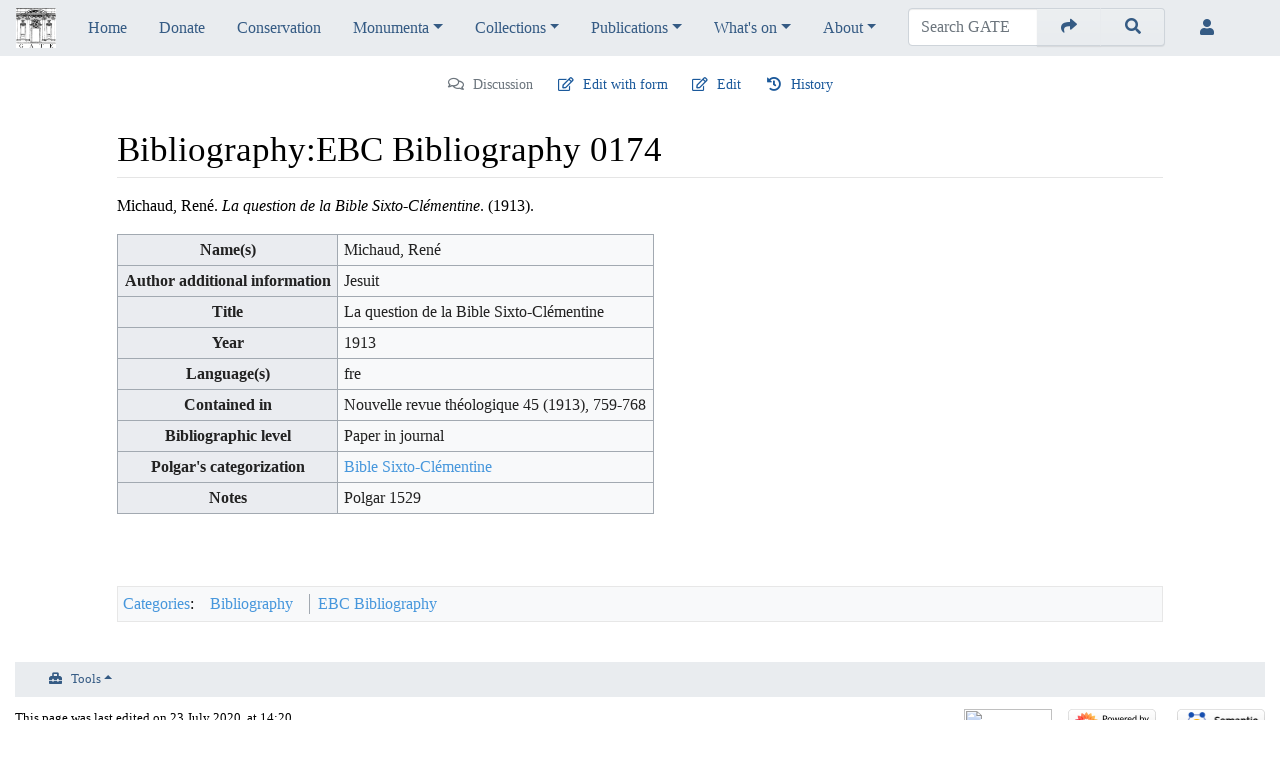

--- FILE ---
content_type: text/html; charset=UTF-8
request_url: https://gate.unigre.it/mediawiki/index.php/Bibliography:EBC_Bibliography_0174
body_size: 11281
content:
<!DOCTYPE html>
<html class="client-nojs" lang="en" dir="ltr">
<head>
<meta charset="UTF-8"/>
<title>Bibliography:EBC Bibliography 0174 - GATE</title>
<script>document.documentElement.className="client-js";RLCONF={"wgBreakFrames":!1,"wgSeparatorTransformTable":["",""],"wgDigitTransformTable":["",""],"wgDefaultDateFormat":"dmy","wgMonthNames":["","January","February","March","April","May","June","July","August","September","October","November","December"],"wgRequestId":"ef38e3d617011b957a7a765a","wgCSPNonce":!1,"wgCanonicalNamespace":"Bibliography","wgCanonicalSpecialPageName":!1,"wgNamespaceNumber":3000,"wgPageName":"Bibliography:EBC_Bibliography_0174","wgTitle":"EBC Bibliography 0174","wgCurRevisionId":100987,"wgRevisionId":100987,"wgArticleId":23749,"wgIsArticle":!0,"wgIsRedirect":!1,"wgAction":"view","wgUserName":null,"wgUserGroups":["*"],"wgCategories":["Bibliography","EBC Bibliography"],"wgPageContentLanguage":"en","wgPageContentModel":"wikitext","wgRelevantPageName":"Bibliography:EBC_Bibliography_0174","wgRelevantArticleId":23749,"wgIsProbablyEditable":!0,"wgRelevantPageIsProbablyEditable":!0,"wgRestrictionEdit":[],
"wgRestrictionMove":[],"wgMediaViewerOnClick":!0,"wgMediaViewerEnabledByDefault":!0,"wgPageFormsTargetName":null,"wgPageFormsAutocompleteValues":[],"wgPageFormsAutocompleteOnAllChars":!1,"wgPageFormsFieldProperties":[],"wgPageFormsCargoFields":[],"wgPageFormsDependentFields":[],"wgPageFormsCalendarValues":[],"wgPageFormsCalendarParams":[],"wgPageFormsCalendarHTML":null,"wgPageFormsGridValues":[],"wgPageFormsGridParams":[],"wgPageFormsContLangYes":null,"wgPageFormsContLangNo":null,"wgPageFormsContLangMonths":[],"wgPageFormsHeightForMinimizingInstances":800,"wgPageFormsShowOnSelect":[],"wgPageFormsScriptPath":"/mediawiki/extensions/PageForms","edgValues":[],"wgPageFormsEDSettings":null,"wgAmericanDates":!1,"wgCargoDefaultQueryLimit":100,"wgCargoMapClusteringMinimum":80,"wgCargoMonthNames":["January","February","March","April","May","June","July","August","September","October","November","December"],"wgCargoMonthNamesShort":["Jan","Feb","Mar","Apr","May","Jun","Jul","Aug","Sep",
"Oct","Nov","Dec"],"wgCargoWeekDays":["Sunday","Monday","Tuesday","Wednesday","Thursday","Friday","Saturday"],"wgCargoWeekDaysShort":["Sun","Mon","Tue","Wed","Thu","Fri","Sat"],"wgPopupsReferencePreviews":!1,"wgPopupsConflictsWithNavPopupGadget":!1,"srfFilteredConfig":null};RLSTATE={"site.styles":"ready","noscript":"ready","user.styles":"ready","user":"ready","user.options":"loading","mediawiki.ui.button":"ready","skins.chameleon":"ready","zzz.ext.bootstrap.styles":"ready","ext.smw.style":"ready","ext.smw.tooltip.styles":"ready","ext.socialprofile.responsive":"ready","ext.srf.styles":"ready"};RLPAGEMODULES=["ext.TEITags","ext.smw.style","ext.smw.tooltips","smw.entityexaminer","site","mediawiki.page.startup","mediawiki.page.ready","ext.gadget.charinsert","ext.gadget.ReferenceTooltips","ext.gadget.Carousel","ext.popups","ext.eventLogging","ext.addPersonalUrls","ext.bootstrap.scripts","skin.chameleon.sticky"];</script>
<script>(RLQ=window.RLQ||[]).push(function(){mw.loader.implement("user.options@1hzgi",function($,jQuery,require,module){/*@nomin*/mw.user.tokens.set({"patrolToken":"+\\","watchToken":"+\\","csrfToken":"+\\"});
});});</script>
<link rel="stylesheet" href="/mediawiki/load.php?lang=en&amp;modules=ext.smw.style%7Cext.smw.tooltip.styles&amp;only=styles&amp;skin=chameleon"/>
<link rel="stylesheet" href="/mediawiki/load.php?lang=en&amp;modules=ext.socialprofile.responsive%7Cmediawiki.ui.button%7Cskins.chameleon%7Czzz.ext.bootstrap.styles&amp;only=styles&amp;skin=chameleon"/>
<link rel="stylesheet" href="/mediawiki/load.php?lang=en&amp;modules=ext.srf.styles&amp;only=styles&amp;skin=chameleon"/>
<script async="" src="/mediawiki/load.php?lang=en&amp;modules=startup&amp;only=scripts&amp;raw=1&amp;skin=chameleon"></script>
<style>#mw-indicator-mw-helplink {display:none;}</style><style>#ca-proofreadPageScanLink { display:none; }</style><style>#ca-note { display:none; }</style>
<meta name="ResourceLoaderDynamicStyles" content=""/>
<link rel="stylesheet" href="/mediawiki/load.php?lang=en&amp;modules=site.styles&amp;only=styles&amp;skin=chameleon"/>
<meta name="generator" content="MediaWiki 1.35.7"/>
<meta name="viewport" content="width=device-width, initial-scale=1, shrink-to-fit=no"/>
<link rel="alternate" type="application/rdf+xml" title="Bibliography:EBC Bibliography 0174" href="/mediawiki/index.php?title=Special:ExportRDF/Bibliography:EBC_Bibliography_0174&amp;xmlmime=rdf"/>
<link rel="alternate" type="application/x-wiki" title="Edit" href="/mediawiki/index.php?title=Bibliography:EBC_Bibliography_0174&amp;action=edit"/>
<link rel="edit" title="Edit" href="/mediawiki/index.php?title=Bibliography:EBC_Bibliography_0174&amp;action=edit"/>
<link rel="shortcut icon" href="/mediawiki/favicon.ico"/>
<link rel="search" type="application/opensearchdescription+xml" href="/mediawiki/opensearch_desc.php" title="GATE (en)"/>
<link rel="EditURI" type="application/rsd+xml" href="https://gate.unigre.it/mediawiki/api.php?action=rsd"/>
<!--[if lt IE 9]><script src="/mediawiki/resources/lib/html5shiv/html5shiv.js"></script><![endif]-->
</head>
<body class="mediawiki ltr sitedir-ltr mw-hide-empty-elt ns-3000 ns-subject mw-editable page-Bibliography_EBC_Bibliography_0174 rootpage-Bibliography_EBC_Bibliography_0174 layout-gate skin-chameleon action-view">
	<!-- navigation bar -->
	<nav class="p-navbar collapsible sticky" role="navigation" id="mw-navigation">
		<!-- logo and main page link -->
		<div id="p-logo" class="navbar-brand p-logo" role="banner">
			<a href="/mediawiki/index.php/Gregorian_Archives_Texts_Editing_(GATE)" title="Visit the main page"><img src="/mediawiki/resources/assets/141r_150pixel.svg" alt="GATE"/></a>
		</div>
		<button type="button" class="navbar-toggler" data-toggle="collapse" data-target="#i9lyb8qt8v"></button>
		<div class="collapse navbar-collapse i9lyb8qt8v" id="i9lyb8qt8v">
			<div class="navbar-nav">
				<!-- navigation -->
				<div id="n-Home"><a href="/mediawiki/index.php/Gregorian_Archives_Texts_Editing_(GATE)" class="nav-link n-Home">Home</a></div>
				<div id="n-Donate"><a href="/mediawiki/index.php/Donate" class="nav-link n-Donate">Donate</a></div>
				<div id="n-Conservation"><a href="/mediawiki/index.php/Conservation" class="nav-link n-Conservation">Conservation</a></div>
				<!-- Monumenta -->
				<div class="nav-item dropdown">
					<a href="#" class="nav-link dropdown-toggle" data-toggle="dropdown" data-boundary="viewport">Monumenta</a>
					<div class="dropdown-menu p-Monumenta" id="p-Monumenta">
						<div id="n-Monumenta-Bellarmini"><a href="/mediawiki/index.php/Monumenta_Bellarmini" class="nav-link n-Monumenta-Bellarmini">Monumenta Bellarmini</a></div>
						<div id="n-Monumenta-Kircheri"><a href="/mediawiki/index.php/Monumenta_Kircheri" class="nav-link n-Monumenta-Kircheri">Monumenta Kircheri</a></div>
						<div id="n-Monumenta-Concilii-Tridentini"><a href="/mediawiki/index.php/Monumenta_Concilii_Tridentini" class="nav-link n-Monumenta-Concilii-Tridentini">Monumenta Concilii Tridentini</a></div>
					</div>
				</div>
				<!-- Collections -->
				<div class="nav-item dropdown">
					<a href="#" class="nav-link dropdown-toggle" data-toggle="dropdown" data-boundary="viewport">Collections</a>
					<div class="dropdown-menu p-Collections" id="p-Collections">
						<div id="n-Angelo-Secchi"><a href="/mediawiki/index.php/Angelo_Secchi_Project" class="nav-link n-Angelo-Secchi">Angelo Secchi</a></div>
						<div id="n-Annali-del-Seminario-Romano"><a href="/mediawiki/index.php/Annali_del_Seminario_Romano" class="nav-link n-Annali-del-Seminario-Romano">Annali del Seminario Romano</a></div>
						<div id="n-Balthasar-Loyola-Mandes"><a href="/mediawiki/index.php/Balthasar_Loyola_Mandes_Collection" class="nav-link n-Balthasar-Loyola-Mandes">Balthasar Loyola Mandes</a></div>
						<div id="n-Collegium-Romanum-restitutum"><a href="/mediawiki/index.php/Collegium_Romanum_restitutum" class="nav-link n-Collegium-Romanum-restitutum">Collegium Romanum restitutum</a></div>
						<div id="n-Giuseppe-Gianfranceschi"><a href="/mediawiki/index.php/Giuseppe_Gianfranceschi_Collection" class="nav-link n-Giuseppe-Gianfranceschi">Giuseppe Gianfranceschi</a></div>
						<div id="n-Jesuit-Drama"><a href="/mediawiki/index.php/Jesuit_Drama" class="nav-link n-Jesuit-Drama">Jesuit Drama</a></div>
						<div id="n-Pasquale-D.27Elia"><a href="/mediawiki/index.php/Pasquale_D%27Elia_Collection" class="nav-link n-Pasquale-D.27Elia">Pasquale D'Elia</a></div>
						<div id="n-Pierre-Favre---Memoriale"><a href="/mediawiki/index.php/Pierre_Favre_-_Memoriale" class="nav-link n-Pierre-Favre---Memoriale">Pierre Favre - Memoriale</a></div>
						<div id="n-Possession-et-D.C3.A9livrance"><a href="/mediawiki/index.php/Possession_et_D%C3%A9livrance" class="nav-link n-Possession-et-D.C3.A9livrance">Possession et Délivrance</a></div>
						<div id="n-Robert-Leiber"><a href="/mediawiki/index.php/Robert_Leiber_Collection" class="nav-link n-Robert-Leiber">Robert Leiber</a></div>
						<div id="n-Varia-Spiritualia"><a href="/mediawiki/index.php/Varia_Spiritualia" class="nav-link n-Varia-Spiritualia">Varia Spiritualia</a></div>
					</div>
				</div>
				<!-- Publications -->
				<div class="nav-item dropdown">
					<a href="#" class="nav-link dropdown-toggle" data-toggle="dropdown" data-boundary="viewport">Publications</a>
					<div class="dropdown-menu p-Publications" id="p-Publications">
						<div id="n-Lexicon-of-modernity"><a href="/mediawiki/index.php/Lexicon_of_modernity" class="nav-link n-Lexicon-of-modernity">Lexicon of modernity</a></div>
						<div id="n-Monumenta:-constructing-history"><a href="/mediawiki/index.php/Monumenta:_constructing_history" class="nav-link n-Monumenta:-constructing-history">Monumenta: constructing history</a></div>
						<div id="n-Collaborate-with-us"><a href="/mediawiki/index.php/Collaborate_with_us" class="nav-link n-Collaborate-with-us">Collaborate with us</a></div>
					</div>
				</div>
				<!-- What's on -->
				<div class="nav-item dropdown">
					<a href="#" class="nav-link dropdown-toggle" data-toggle="dropdown" data-boundary="viewport">What's on</a>
					<div class="dropdown-menu p-What.27s-on" id="p-What.27s-on">
						<div id="n-News"><a href="/mediawiki/index.php/News" class="nav-link n-News">News</a></div>
					</div>
				</div>
				<!-- About -->
				<div class="nav-item dropdown">
					<a href="#" class="nav-link dropdown-toggle" data-toggle="dropdown" data-boundary="viewport">About</a>
					<div class="dropdown-menu p-About" id="p-About">
						<div id="n-Aims-and-goals"><a href="/mediawiki/index.php/Aims_and_goals" class="nav-link n-Aims-and-goals">Aims and goals</a></div>
						<div id="n-Acknowledgements"><a href="/mediawiki/index.php/Acknowledgements" class="nav-link n-Acknowledgements">Acknowledgements</a></div>
						<div id="n-Copyrights"><a href="/mediawiki/index.php/Copyrights" class="nav-link n-Copyrights">Copyrights</a></div>
						<div id="n-Editorial-projects"><a href="/mediawiki/index.php/Editorial_projects" class="nav-link n-Editorial-projects">Editorial projects</a></div>
						<div id="n-Contact"><a href="/mediawiki/index.php/Special:Contact" class="nav-link n-Contact">Contact</a></div>
					</div>
				</div>
			</div>
			<div class="navbar-nav right">
				<!-- search form -->
				<div  id="p-search" class="p-search order-first order-cmln-0 navbar-form" role="search"  >
					<form  id="searchform" class="mw-search" action="/mediawiki/index.php" >
						<input type="hidden" name="title" value=" Special:Search" />
						<div class="input-group">
							<input name="search" placeholder="Search GATE" title="Search GATE [f]" accesskey="f" id="searchInput" class="form-control"/>
							<div class="input-group-append">
								<button value="Go" id="searchGoButton" name="go" type="submit" class="go-btn searchGoButton" aria-label="Go to page" title="Go to a page with this exact name if it exists"></button>
								<button value="Search" id="mw-searchButton" name="fulltext" type="submit" class="search-btn mw-searchButton" aria-label="Go to page" title="Search the pages for this text"></button>
							</div>
						</div>
					</form>
				</div>
				
				<!-- personal tools -->
				<div class="navbar-tools navbar-nav" >
					<div class="navbar-tool dropdown">
						<a class="navbar-usernotloggedin" href="#" data-toggle="dropdown" data-boundary="viewport" title="You are not logged in.">
						</a>
						<div class="p-personal-tools dropdown-menu">
							<div id="pt-anontalk"><a href="/mediawiki/index.php/Special:MyTalk" title="Discussion about edits from this IP address [n]" accesskey="n" class="pt-anontalk">Talk</a></div>
							<div id="pt-anoncontribs"><a href="/mediawiki/index.php/Special:MyContributions" title="A list of edits made from this IP address [y]" accesskey="y" class="pt-anoncontribs">Contributions</a></div>
							<div id="pt-login"><a href="/mediawiki/index.php?title=Special:UserLogin&amp;returnto=Bibliography%3AEBC+Bibliography+0174" title="You are encouraged to log in; however, it is not mandatory [o]" accesskey="o" class="pt-login">Log in</a></div>
						</div>
					</div>
				</div>
			</div>
		</div>
	</nav>
	<div class="flex-fill container">
		<div class="row">
			<div class="col">
				<!-- Content navigation -->
				<div class="pagetools p-contentnavigation" id="p-contentnavigation">
					<!-- namespaces -->
					<div id="p-namespaces" class="p-namespaces">
						<div class="tab-group">
							<div id="ca-talk" class="new"><a href="/mediawiki/index.php?title=Bibliography_talk:EBC_Bibliography_0174&amp;action=edit&amp;redlink=1" rel="discussion" title="Discussion about the content page (page does not exist) [t]" accesskey="t" class="new ca-talk">Discussion</a></div>
							<div id="ca-note" class="1"><a href="https://gate.unigre.it/mediawiki/index.php/Special:FormEdit/AddNote" target="_blank" class="1 ca-note">Add note</a></div>
						</div>
					</div>
					<!-- views -->
					<div id="p-views" class="p-views">
						<div class="tab-group">
							<div id="ca-formedit"><a href="/mediawiki/index.php?title=Bibliography:EBC_Bibliography_0174&amp;action=formedit" title="Edit this page with a form [&amp;]" accesskey="&amp;" class="ca-formedit">Edit with form</a></div>
							<div id="ca-edit"><a href="/mediawiki/index.php?title=Bibliography:EBC_Bibliography_0174&amp;action=edit" title="Edit this page [e]" accesskey="e" class="ca-edit">Edit</a></div>
							<div id="ca-history"><a href="/mediawiki/index.php?title=Bibliography:EBC_Bibliography_0174&amp;action=history" title="Past revisions of this page [h]" accesskey="h" class="ca-history">History</a></div>
						</div>
					</div>
				</div>
			</div>
		</div>
		<div class="row">
			<div class="col">

			</div>
		</div>
		<div class="row">
			<div class="col">
				<!-- start the content area -->
				<div id="content" class="mw-body content"><a id="top" class="top"></a>
					<div id="mw-indicators" class="mw-indicators">
					<div id="mw-indicator-smw-entity-examiner" class="mw-indicator mw-indicator-smw-entity-examiner"><div class="smw-entity-examiner smw-indicator-vertical-bar-loader" data-subject="EBC_Bibliography_0174#3000##" data-dir="ltr" data-uselang="" title="Running an examiner in the background"></div></div>
				</div>
						<div class="contentHeader">
						<!-- title of the page -->
						<h1 id="firstHeading" class="firstHeading">Bibliography:EBC Bibliography 0174</h1>
						<!-- tagline; usually goes something like "From WikiName" primary purpose of this seems to be for printing to identify the source of the content -->
						<div id="siteSub" class="siteSub">From GATE</div><div id="jump-to-nav" class="mw-jump jump-to-nav">Jump to:<a href="#mw-navigation">navigation</a>, <a href="#p-search">search</a></div>
					</div>
					<div id="bodyContent" class="bodyContent">
						<!-- body text -->

						<div id="mw-content-text" lang="en" dir="ltr" class="mw-content-ltr"><div class="mw-parser-output"><p><span class="smw-format list-format"><span class="smw-row"><span class="smw-field"><span class="smw-value">Michaud, René</span></span></span></span>. <i>La question de la Bible Sixto-Clémentine</i>. (1913).
</p>
<table class="wikitable">
<tbody><tr>
<th>Name(s)
</th>
<td>Michaud, René
</td></tr>
<tr>
<th>Author additional information
</th>
<td>Jesuit
</td></tr>
<tr>
<th>Title
</th>
<td>La question de la Bible Sixto-Clémentine
</td></tr>
<tr style="display:none">
<th>Place of printing
</th>
<td>
</td></tr>
<tr style="display:none">
<th>Printer
</th>
<td>
</td></tr>
<tr>
<th>Year
</th>
<td>1913
</td></tr>
<tr>
<th>Language(s)
</th>
<td>fre
</td></tr>
<tr>
<th>Contained in
</th>
<td>Nouvelle revue théologique 45 (1913), 759-768
</td></tr>
<tr>
<th>Bibliographic level
</th>
<td>Paper in journal
</td></tr>
<tr style="display:none">
<th>Catalogue description
</th>
<td>
</td></tr>
<tr style="display:none">
<th>Key Concept(s)
</th>
<td>
</td></tr>
<tr style="display:none">
<th>Distinction(s)
</th>
<td>
</td></tr>
<tr style="display:none">
<th>Keyword(s)
</th>
<td>
</td></tr>
<tr>
<th>Polgar's categorization
</th>
<td><a href="/mediawiki/index.php/Bible_Sixto-Cl%C3%A9mentine" title="Bible Sixto-Clémentine">Bible Sixto-Clémentine</a>
</td></tr>
<tr style="display:none">
<th>Cited in
</th>
<td>
</td></tr>
<tr style="display:none">
<th>Digitization
</th>
<td>
</td></tr>
<tr>
<th>Notes
</th>
<td>Polgar 1529
</td></tr></tbody></table>
<p><br />
</p>
<!-- 
NewPP limit report
Cached time: 20260124092343
Cache expiry: 86400
Dynamic content: false
Complications: []
[SMW] In‐text annotation parser time: 0.022 seconds
CPU time usage: 0.075 seconds
Real time usage: 0.090 seconds
Preprocessor visited node count: 215/1000000
Post‐expand include size: 2312/2097152 bytes
Template argument size: 497/2097152 bytes
Highest expansion depth: 6/40
Expensive parser function count: 0/100
Unstrip recursion depth: 0/20
Unstrip post‐expand size: 0/5000000 bytes
-->
<!--
Transclusion expansion time report (%,ms,calls,template)
100.00%   49.090      1 Template:EBC_Bibliography_entries
100.00%   49.090      1 -total
 68.90%   33.821      1 Template:Bibliography_preview
 12.81%    6.290     12 Template:HideIfEmpty
  5.65%    2.775     12 Template:IfEmptyDo
-->

<!-- Saved in parser cache with key my_wiki:pcache:idhash:23749-0!dateformat=default and timestamp 20260124092342 and revision id 100987
 -->
</div></div><div class="printfooter">
Retrieved from "<a dir="ltr" href="https://gate.unigre.it/mediawiki/index.php?title=Bibliography:EBC_Bibliography_0174&amp;oldid=100987">https://gate.unigre.it/mediawiki/index.php?title=Bibliography:EBC_Bibliography_0174&amp;oldid=100987</a>"</div>

						<!-- end body text -->
						<!-- data blocks which should go somewhere after the body text, but not before the catlinks block-->
						
					</div>
					<!-- category links -->
					<div id="catlinks" class="catlinks" data-mw="interface"><div id="mw-normal-catlinks" class="mw-normal-catlinks"><a href="/mediawiki/index.php/Special:Categories" title="Special:Categories">Categories</a>: <ul><li><a href="/mediawiki/index.php/Category:Bibliography" title="Category:Bibliography">Bibliography</a></li><li><a href="/mediawiki/index.php/Category:EBC_Bibliography" title="Category:EBC Bibliography">EBC Bibliography</a></li></ul></div></div>
				</div>
			</div>
		</div>
	</div>
	<div class="mb-2 mt-4 container-fluid">
		<div class="row">
			<div class="col">
				<!-- navigation bar -->
				<nav class="p-navbar not-collapsible small mb-2" role="navigation" id="mw-navigation-i9lyb8quu8">
					<div class="navbar-nav">
					<!-- toolbox -->
					<div class="nav-item p-tb-dropdown dropup">
						<a href="#" class="nav-link dropdown-toggle p-tb-toggle" data-toggle="dropdown" data-boundary="viewport">Tools</a>
						<div class="dropdown-menu">
							<div id="t-whatlinkshere" class="nav-item"><a href="/mediawiki/index.php/Special:WhatLinksHere/Bibliography:EBC_Bibliography_0174" title="A list of all wiki pages that link here [j]" accesskey="j" class="nav-link t-whatlinkshere">What links here</a></div>
							<div id="t-recentchangeslinked" class="nav-item"><a href="/mediawiki/index.php/Special:RecentChangesLinked/Bibliography:EBC_Bibliography_0174" rel="nofollow" title="Recent changes in pages linked from this page [k]" accesskey="k" class="nav-link t-recentchangeslinked">Related changes</a></div>
							<div id="t-upload" class="nav-item"><a href="/mediawiki/index.php/Special:UploadWizard" title="Upload files [u]" accesskey="u" class="nav-link t-upload">Upload file</a></div>
							<div id="t-specialpages" class="nav-item"><a href="/mediawiki/index.php/Special:SpecialPages" title="A list of all special pages [q]" accesskey="q" class="nav-link t-specialpages">Special pages</a></div>
							<div id="t-print" class="nav-item"><a href="javascript:print();" rel="alternate" title="Printable version of this page [p]" accesskey="p" class="nav-link t-print">Printable version</a></div>
							<div id="t-permalink" class="nav-item"><a href="/mediawiki/index.php?title=Bibliography:EBC_Bibliography_0174&amp;oldid=100987" title="Permanent link to this revision of the page" class="nav-link t-permalink">Permanent link</a></div>
							<div id="t-info" class="nav-item"><a href="/mediawiki/index.php?title=Bibliography:EBC_Bibliography_0174&amp;action=info" title="More information about this page" class="nav-link t-info">Page information</a></div>
							<div id="t-smwbrowselink" class="nav-item"><a href="/mediawiki/index.php/Special:Browse/:Bibliography:EBC-5FBibliography-5F0174" rel="search" class="nav-link t-smwbrowselink">Browse properties</a></div>
							<div id="t-cargopagevalueslink" class="nav-item"><a href="/mediawiki/index.php?title=Bibliography:EBC_Bibliography_0174&amp;action=pagevalues" rel="cargo-pagevalues" class="nav-link t-cargopagevalueslink">Page values</a></div>
						</div>
					</div>
					</div>
				</nav>
			</div>
		</div>
		<div class="row">
			<div class="col">
				<!-- footer links -->
				<div id="footer-info" class="footer-info">
					<!-- info -->
					<div> This page was last edited on 23 July 2020, at 14:20.</div>
				</div>
				<!-- places -->
				<div id="footer-places" class="footer-places">
					<div><a href="/mediawiki/index.php/GATE:Privacy_policy" title="GATE:Privacy policy">Privacy policy</a></div>
					<div><a href="/mediawiki/index.php/GATE:About" title="GATE:About">About GATE</a></div>
					<div><a href="/mediawiki/index.php/GATE:General_disclaimer" title="GATE:General disclaimer">Disclaimers</a></div>
				</div>
			</div>
			<div class="col">
				<!-- footer icons -->
				<div id="footer-icons" class="justify-content-end footer-icons">
					<!-- copyright -->
					<div><a href="https://creativecommons.org/licenses/by-nc-nd/4.0/" target="_blank"><img src="https://upload.wikimedia.org/wikipedia/commons/4/4f/Cc_by-nc-nd_euro_icon.svg" width="88" height="31" loading="lazy"/></a></div>
					<!-- poweredby -->
					<div><a href="https://www.mediawiki.org/" target="_blank"><img src="/mediawiki/resources/assets/poweredby_mediawiki_88x31.png" alt="Powered by MediaWiki" srcset="/mediawiki/resources/assets/poweredby_mediawiki_132x47.png 1.5x, /mediawiki/resources/assets/poweredby_mediawiki_176x62.png 2x" width="88" height="31" loading="lazy"/></a></div>
					<div><a href="https://www.semantic-mediawiki.org/wiki/Semantic_MediaWiki" target="_blank"><img src="[data-uri]" alt="Powered by Semantic MediaWiki" class="smw-footer" width="88" height="31" loading="lazy"/></a></div>
				</div>
			</div>
		</div>
	</div>
<script>(RLQ=window.RLQ||[]).push(function(){mw.config.set({"wgPageParseReport":{"smw":{"limitreport-intext-parsertime":0.022},"limitreport":{"cputime":"0.075","walltime":"0.090","ppvisitednodes":{"value":215,"limit":1000000},"postexpandincludesize":{"value":2312,"limit":2097152},"templateargumentsize":{"value":497,"limit":2097152},"expansiondepth":{"value":6,"limit":40},"expensivefunctioncount":{"value":0,"limit":100},"unstrip-depth":{"value":0,"limit":20},"unstrip-size":{"value":0,"limit":5000000},"timingprofile":["100.00%   49.090      1 Template:EBC_Bibliography_entries","100.00%   49.090      1 -total"," 68.90%   33.821      1 Template:Bibliography_preview"," 12.81%    6.290     12 Template:HideIfEmpty","  5.65%    2.775     12 Template:IfEmptyDo"]},"cachereport":{"timestamp":"20260124092343","ttl":86400,"transientcontent":false}}});});</script>
<script>
  (function(i,s,o,g,r,a,m){i['GoogleAnalyticsObject']=r;i[r]=i[r]||function(){
  (i[r].q=i[r].q||[]).push(arguments)},i[r].l=1*new Date();a=s.createElement(o),
  m=s.getElementsByTagName(o)[0];a.async=1;a.src=g;m.parentNode.insertBefore(a,m)
  })(window,document,'script','//www.google-analytics.com/analytics.js','ga');

  ga('create', 'UA-91537796-1', 'auto');
  ga('set', 'anonymizeIp', true);
  ga('send', 'pageview');

</script>

<script>(RLQ=window.RLQ||[]).push(function(){mw.config.set({"wgBackendResponseTime":241});});</script></body>
</html>